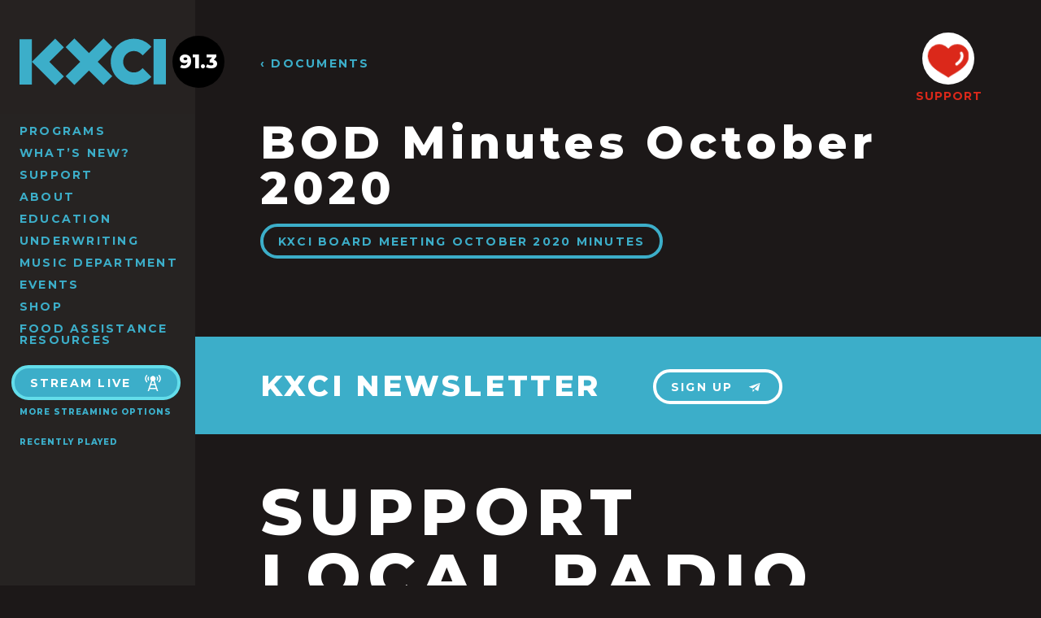

--- FILE ---
content_type: text/html; charset=UTF-8
request_url: https://kxci.org/documents/bod-minutes-october-2020/
body_size: 6751
content:
<!doctype html>
<html dir="ltr" lang="en-US">

<head>
	<meta charset="utf-8" />
	<meta http-equiv="x-ua-Compatible" content="ie=edge">
	<meta name="viewport" content="width=device-width, initial-scale=1, shrink-to-fit=no">
	
	<title>BOD Minutes October 2020 / KXCI</title>
	
	

<link rel="apple-touch-icon" sizes="57x57" href="https://kxci.org/wp-content/themes/kxci-2017/assets/img/favicons/apple-icon-57x57.png">
<link rel="apple-touch-icon" sizes="60x60" href="https://kxci.org/wp-content/themes/kxci-2017/assets/img/favicons/apple-icon-60x60.png">
<link rel="apple-touch-icon" sizes="72x72" href="https://kxci.org/wp-content/themes/kxci-2017/assets/img/favicons/apple-icon-72x72.png">
<link rel="apple-touch-icon" sizes="76x76" href="https://kxci.org/wp-content/themes/kxci-2017/assets/img/favicons/apple-icon-76x76.png">
<link rel="apple-touch-icon" sizes="114x114" href="https://kxci.org/wp-content/themes/kxci-2017/assets/img/favicons/apple-icon-114x114.png">
<link rel="apple-touch-icon" sizes="120x120" href="https://kxci.org/wp-content/themes/kxci-2017/assets/img/favicons/apple-icon-120x120.png">
<link rel="apple-touch-icon" sizes="144x144" href="https://kxci.org/wp-content/themes/kxci-2017/assets/img/favicons/apple-icon-144x144.png">
<link rel="apple-touch-icon" sizes="152x152" href="https://kxci.org/wp-content/themes/kxci-2017/assets/img/favicons/apple-icon-152x152.png">
<link rel="apple-touch-icon" sizes="180x180" href="https://kxci.org/wp-content/themes/kxci-2017/assets/img/favicons/apple-icon-180x180.png">
<link rel="icon" type="image/png" sizes="192x192"  href="https://kxci.org/wp-content/themes/kxci-2017/assets/img/favicons/android-icon-192x192.png">
<link rel="icon" type="image/png" sizes="32x32" href="https://kxci.org/wp-content/themes/kxci-2017/assets/img/favicons/favicon-32x32.png">
<link rel="icon" type="image/png" sizes="96x96" href="https://kxci.org/wp-content/themes/kxci-2017/assets/img/favicons/favicon-96x96.png">
<link rel="icon" type="image/png" sizes="16x16" href="https://kxci.org/wp-content/themes/kxci-2017/assets/img/favicons/favicon-16x16.png">
<link rel="manifest" href="https://kxci.org/wp-content/themes/kxci-2017/assets/img/favicons/manifest.json">
<meta name="msapplication-TileColor" content="#1c1818">
<meta name="msapplication-TileImage" content="https://kxci.org/wp-content/themes/kxci-2017/assets/img/favicons/ms-icon-144x144.png">
<meta name="theme-color" content="#1c1818">

<meta name="author" content="KXCI" />
<meta name="twitter:site" content="@GreatMusic">
<meta property="place:location:latitude" content="32.242426">
<meta property="place:location:longitude" content="-110.843248">
<meta property="og:street_address" content="220 S 4th Avenue" />
<meta property="og:locality" content="Tucson" />
<meta property="og:region" content="AZ" />
<meta property="og:postal_code" content="85701" />
<meta property="og:country-name" content="USA">
<meta property="og:phone_number" content="+1-520-623-1000" />
    
    <meta name='robots' content='max-image-preview:large' />
	<style>img:is([sizes="auto" i], [sizes^="auto," i]) { contain-intrinsic-size: 3000px 1500px }</style>
	<meta name="robots" content="index,follow">
<link rel="canonical" href="https://kxci.org/documents/bod-minutes-october-2020/">
<meta property="og:locale" content="en_US">
<meta property="og:type" content="article">
<meta property="og:title" content="BOD Minutes October 2020, KXCI">
<meta property="og:url" content="https://kxci.org/documents/bod-minutes-october-2020/">
<meta property="og:site_name" name="copyright" content="KXCI">
<meta name="twitter:card" content="summary">
<meta name="twitter:title" content="BOD Minutes October 2020, KXCI">
<link rel='stylesheet' id='wp-block-library-css' href='https://kxci.org/wp-includes/css/dist/block-library/style.min.css' type='text/css' media='all' />
<style id='classic-theme-styles-inline-css' type='text/css'>
/*! This file is auto-generated */
.wp-block-button__link{color:#fff;background-color:#32373c;border-radius:9999px;box-shadow:none;text-decoration:none;padding:calc(.667em + 2px) calc(1.333em + 2px);font-size:1.125em}.wp-block-file__button{background:#32373c;color:#fff;text-decoration:none}
</style>
<style id='dovetail-podcasts-player-mute-button-style-inline-css' type='text/css'>


</style>
<style id='dovetail-podcasts-player-play-button-style-inline-css' type='text/css'>


</style>
<style id='dovetail-podcasts-player-player-style-inline-css' type='text/css'>
.wp-block-dovetail-podcasts-player-player{box-sizing:border-box;display:block}:where(.wp-site-blocks) .wp-block-dovetail-podcasts-player-player :is(:focus),:where(.wp-site-blocks) .wp-block-dovetail-podcasts-player-player:focus{outline:none}

</style>
<style id='dovetail-podcasts-player-progress-bar-style-inline-css' type='text/css'>


</style>
<style id='dovetail-podcasts-player-time-current-style-inline-css' type='text/css'>


</style>
<style id='dovetail-podcasts-player-time-display-style-inline-css' type='text/css'>


</style>
<style id='dovetail-podcasts-player-time-duration-style-inline-css' type='text/css'>


</style>
<style id='dovetail-podcasts-player-volume-controls-style-inline-css' type='text/css'>


</style>
<style id='dovetail-podcasts-player-volume-slider-style-inline-css' type='text/css'>


</style>
<style id='global-styles-inline-css' type='text/css'>
:root{--wp--preset--aspect-ratio--square: 1;--wp--preset--aspect-ratio--4-3: 4/3;--wp--preset--aspect-ratio--3-4: 3/4;--wp--preset--aspect-ratio--3-2: 3/2;--wp--preset--aspect-ratio--2-3: 2/3;--wp--preset--aspect-ratio--16-9: 16/9;--wp--preset--aspect-ratio--9-16: 9/16;--wp--preset--color--black: #000000;--wp--preset--color--cyan-bluish-gray: #abb8c3;--wp--preset--color--white: #ffffff;--wp--preset--color--pale-pink: #f78da7;--wp--preset--color--vivid-red: #cf2e2e;--wp--preset--color--luminous-vivid-orange: #ff6900;--wp--preset--color--luminous-vivid-amber: #fcb900;--wp--preset--color--light-green-cyan: #7bdcb5;--wp--preset--color--vivid-green-cyan: #00d084;--wp--preset--color--pale-cyan-blue: #8ed1fc;--wp--preset--color--vivid-cyan-blue: #0693e3;--wp--preset--color--vivid-purple: #9b51e0;--wp--preset--gradient--vivid-cyan-blue-to-vivid-purple: linear-gradient(135deg,rgba(6,147,227,1) 0%,rgb(155,81,224) 100%);--wp--preset--gradient--light-green-cyan-to-vivid-green-cyan: linear-gradient(135deg,rgb(122,220,180) 0%,rgb(0,208,130) 100%);--wp--preset--gradient--luminous-vivid-amber-to-luminous-vivid-orange: linear-gradient(135deg,rgba(252,185,0,1) 0%,rgba(255,105,0,1) 100%);--wp--preset--gradient--luminous-vivid-orange-to-vivid-red: linear-gradient(135deg,rgba(255,105,0,1) 0%,rgb(207,46,46) 100%);--wp--preset--gradient--very-light-gray-to-cyan-bluish-gray: linear-gradient(135deg,rgb(238,238,238) 0%,rgb(169,184,195) 100%);--wp--preset--gradient--cool-to-warm-spectrum: linear-gradient(135deg,rgb(74,234,220) 0%,rgb(151,120,209) 20%,rgb(207,42,186) 40%,rgb(238,44,130) 60%,rgb(251,105,98) 80%,rgb(254,248,76) 100%);--wp--preset--gradient--blush-light-purple: linear-gradient(135deg,rgb(255,206,236) 0%,rgb(152,150,240) 100%);--wp--preset--gradient--blush-bordeaux: linear-gradient(135deg,rgb(254,205,165) 0%,rgb(254,45,45) 50%,rgb(107,0,62) 100%);--wp--preset--gradient--luminous-dusk: linear-gradient(135deg,rgb(255,203,112) 0%,rgb(199,81,192) 50%,rgb(65,88,208) 100%);--wp--preset--gradient--pale-ocean: linear-gradient(135deg,rgb(255,245,203) 0%,rgb(182,227,212) 50%,rgb(51,167,181) 100%);--wp--preset--gradient--electric-grass: linear-gradient(135deg,rgb(202,248,128) 0%,rgb(113,206,126) 100%);--wp--preset--gradient--midnight: linear-gradient(135deg,rgb(2,3,129) 0%,rgb(40,116,252) 100%);--wp--preset--font-size--small: 13px;--wp--preset--font-size--medium: 20px;--wp--preset--font-size--large: 36px;--wp--preset--font-size--x-large: 42px;--wp--preset--spacing--20: 0.44rem;--wp--preset--spacing--30: 0.67rem;--wp--preset--spacing--40: 1rem;--wp--preset--spacing--50: 1.5rem;--wp--preset--spacing--60: 2.25rem;--wp--preset--spacing--70: 3.38rem;--wp--preset--spacing--80: 5.06rem;--wp--preset--shadow--natural: 6px 6px 9px rgba(0, 0, 0, 0.2);--wp--preset--shadow--deep: 12px 12px 50px rgba(0, 0, 0, 0.4);--wp--preset--shadow--sharp: 6px 6px 0px rgba(0, 0, 0, 0.2);--wp--preset--shadow--outlined: 6px 6px 0px -3px rgba(255, 255, 255, 1), 6px 6px rgba(0, 0, 0, 1);--wp--preset--shadow--crisp: 6px 6px 0px rgba(0, 0, 0, 1);}:where(.is-layout-flex){gap: 0.5em;}:where(.is-layout-grid){gap: 0.5em;}body .is-layout-flex{display: flex;}.is-layout-flex{flex-wrap: wrap;align-items: center;}.is-layout-flex > :is(*, div){margin: 0;}body .is-layout-grid{display: grid;}.is-layout-grid > :is(*, div){margin: 0;}:where(.wp-block-columns.is-layout-flex){gap: 2em;}:where(.wp-block-columns.is-layout-grid){gap: 2em;}:where(.wp-block-post-template.is-layout-flex){gap: 1.25em;}:where(.wp-block-post-template.is-layout-grid){gap: 1.25em;}.has-black-color{color: var(--wp--preset--color--black) !important;}.has-cyan-bluish-gray-color{color: var(--wp--preset--color--cyan-bluish-gray) !important;}.has-white-color{color: var(--wp--preset--color--white) !important;}.has-pale-pink-color{color: var(--wp--preset--color--pale-pink) !important;}.has-vivid-red-color{color: var(--wp--preset--color--vivid-red) !important;}.has-luminous-vivid-orange-color{color: var(--wp--preset--color--luminous-vivid-orange) !important;}.has-luminous-vivid-amber-color{color: var(--wp--preset--color--luminous-vivid-amber) !important;}.has-light-green-cyan-color{color: var(--wp--preset--color--light-green-cyan) !important;}.has-vivid-green-cyan-color{color: var(--wp--preset--color--vivid-green-cyan) !important;}.has-pale-cyan-blue-color{color: var(--wp--preset--color--pale-cyan-blue) !important;}.has-vivid-cyan-blue-color{color: var(--wp--preset--color--vivid-cyan-blue) !important;}.has-vivid-purple-color{color: var(--wp--preset--color--vivid-purple) !important;}.has-black-background-color{background-color: var(--wp--preset--color--black) !important;}.has-cyan-bluish-gray-background-color{background-color: var(--wp--preset--color--cyan-bluish-gray) !important;}.has-white-background-color{background-color: var(--wp--preset--color--white) !important;}.has-pale-pink-background-color{background-color: var(--wp--preset--color--pale-pink) !important;}.has-vivid-red-background-color{background-color: var(--wp--preset--color--vivid-red) !important;}.has-luminous-vivid-orange-background-color{background-color: var(--wp--preset--color--luminous-vivid-orange) !important;}.has-luminous-vivid-amber-background-color{background-color: var(--wp--preset--color--luminous-vivid-amber) !important;}.has-light-green-cyan-background-color{background-color: var(--wp--preset--color--light-green-cyan) !important;}.has-vivid-green-cyan-background-color{background-color: var(--wp--preset--color--vivid-green-cyan) !important;}.has-pale-cyan-blue-background-color{background-color: var(--wp--preset--color--pale-cyan-blue) !important;}.has-vivid-cyan-blue-background-color{background-color: var(--wp--preset--color--vivid-cyan-blue) !important;}.has-vivid-purple-background-color{background-color: var(--wp--preset--color--vivid-purple) !important;}.has-black-border-color{border-color: var(--wp--preset--color--black) !important;}.has-cyan-bluish-gray-border-color{border-color: var(--wp--preset--color--cyan-bluish-gray) !important;}.has-white-border-color{border-color: var(--wp--preset--color--white) !important;}.has-pale-pink-border-color{border-color: var(--wp--preset--color--pale-pink) !important;}.has-vivid-red-border-color{border-color: var(--wp--preset--color--vivid-red) !important;}.has-luminous-vivid-orange-border-color{border-color: var(--wp--preset--color--luminous-vivid-orange) !important;}.has-luminous-vivid-amber-border-color{border-color: var(--wp--preset--color--luminous-vivid-amber) !important;}.has-light-green-cyan-border-color{border-color: var(--wp--preset--color--light-green-cyan) !important;}.has-vivid-green-cyan-border-color{border-color: var(--wp--preset--color--vivid-green-cyan) !important;}.has-pale-cyan-blue-border-color{border-color: var(--wp--preset--color--pale-cyan-blue) !important;}.has-vivid-cyan-blue-border-color{border-color: var(--wp--preset--color--vivid-cyan-blue) !important;}.has-vivid-purple-border-color{border-color: var(--wp--preset--color--vivid-purple) !important;}.has-vivid-cyan-blue-to-vivid-purple-gradient-background{background: var(--wp--preset--gradient--vivid-cyan-blue-to-vivid-purple) !important;}.has-light-green-cyan-to-vivid-green-cyan-gradient-background{background: var(--wp--preset--gradient--light-green-cyan-to-vivid-green-cyan) !important;}.has-luminous-vivid-amber-to-luminous-vivid-orange-gradient-background{background: var(--wp--preset--gradient--luminous-vivid-amber-to-luminous-vivid-orange) !important;}.has-luminous-vivid-orange-to-vivid-red-gradient-background{background: var(--wp--preset--gradient--luminous-vivid-orange-to-vivid-red) !important;}.has-very-light-gray-to-cyan-bluish-gray-gradient-background{background: var(--wp--preset--gradient--very-light-gray-to-cyan-bluish-gray) !important;}.has-cool-to-warm-spectrum-gradient-background{background: var(--wp--preset--gradient--cool-to-warm-spectrum) !important;}.has-blush-light-purple-gradient-background{background: var(--wp--preset--gradient--blush-light-purple) !important;}.has-blush-bordeaux-gradient-background{background: var(--wp--preset--gradient--blush-bordeaux) !important;}.has-luminous-dusk-gradient-background{background: var(--wp--preset--gradient--luminous-dusk) !important;}.has-pale-ocean-gradient-background{background: var(--wp--preset--gradient--pale-ocean) !important;}.has-electric-grass-gradient-background{background: var(--wp--preset--gradient--electric-grass) !important;}.has-midnight-gradient-background{background: var(--wp--preset--gradient--midnight) !important;}.has-small-font-size{font-size: var(--wp--preset--font-size--small) !important;}.has-medium-font-size{font-size: var(--wp--preset--font-size--medium) !important;}.has-large-font-size{font-size: var(--wp--preset--font-size--large) !important;}.has-x-large-font-size{font-size: var(--wp--preset--font-size--x-large) !important;}
:where(.wp-block-post-template.is-layout-flex){gap: 1.25em;}:where(.wp-block-post-template.is-layout-grid){gap: 1.25em;}
:where(.wp-block-columns.is-layout-flex){gap: 2em;}:where(.wp-block-columns.is-layout-grid){gap: 2em;}
:root :where(.wp-block-pullquote){font-size: 1.5em;line-height: 1.6;}
</style>
<style id='woocommerce-inline-inline-css' type='text/css'>
.woocommerce form .form-row .required { visibility: visible; }
</style>
<link rel='stylesheet' id='theme-styles-css' href='https://kxci.org/wp-content/themes/kxci-2017/assets/css/style.css?v=1757101845' type='text/css' media='all' />
<script type="text/javascript" src="https://kxci.org/wp-includes/js/jquery/jquery.min.js" id="jquery-core-js"></script>
<script type="text/javascript" src="https://kxci.org/wp-includes/js/jquery/jquery-migrate.min.js" id="jquery-migrate-js"></script>

<link rel="alternate" type="application/rss+xml" title="Podcast RSS feed" href="https://kxci.org/feed/podcast" />

	<noscript><style>.woocommerce-product-gallery{ opacity: 1 !important; }</style></noscript>
			<style type="text/css" id="wp-custom-css">
			.main-nav li {
	line-height: 1;
	margin-bottom: 6px;
}

@media screen and (min-width: 64em) {
.main-nav  {
	padding-right: 0;
	width: 220px;
}
}		</style>
		
<!--[if lt IE 9]>
	<link rel="stylesheet" href="https://kxci.org/wp-content/themes/kxci-2017/assets/css/ie.css" type="text/css" media="all" />
	<script type="text/javascript" src="//html5shim.googlecode.com/svn/trunk/html5.js"></script>
<![endif]-->

</head>

<body class="wp-singular document-template-default single single-document postid-64494 wp-theme-kxci-2017 theme-kxci-2017 woocommerce-no-js">
<script>//var body = document.querySelector('body'); body.classList.add('loadingHidden');</script>
<script>
(function(i,s,o,g,r,a,m){i['GoogleAnalyticsObject']=r;i[r]=i[r]||function(){
(i[r].q=i[r].q||[]).push(arguments)},i[r].l=1*new Date();a=s.createElement(o),
m=s.getElementsByTagName(o)[0];a.async=1;a.src=g;m.parentNode.insertBefore(a,m)
})(window,document,'script','https://www.google-analytics.com/analytics.js','ga');
ga('create', 'UA-43968777-1', 'auto');
ga('send', 'pageview');
</script>
<a class="content-skip screen-reader-text" href="#content">Skip to Content</a>

<header class="header cf notHome">
	
	<div class="sideContainer">
			
		<nav class="desktopMenu">
		<ul id="menu-main-menu" class="main-nav"><li id="menu-item-9" class="menu-item menu-item-type-post_type menu-item-object-page menu-item-9"><a href="https://kxci.org/programs/">Programs</a></li>
<li id="menu-item-8" class="menu-item menu-item-type-post_type menu-item-object-page current_page_parent menu-item-8"><a href="https://kxci.org/news/">What’s New?</a></li>
<li id="menu-item-43" class="menu-item menu-item-type-post_type menu-item-object-page menu-item-43"><a href="https://kxci.org/support/">Support</a></li>
<li id="menu-item-44" class="menu-item menu-item-type-post_type menu-item-object-page menu-item-44"><a href="https://kxci.org/about/">About</a></li>
<li id="menu-item-52533" class="menu-item menu-item-type-post_type menu-item-object-page menu-item-52533"><a href="https://kxci.org/education/">Education</a></li>
<li id="menu-item-68248" class="menu-item menu-item-type-post_type menu-item-object-page menu-item-68248"><a href="https://kxci.org/support/underwriting/">Underwriting</a></li>
<li id="menu-item-78540" class="menu-item menu-item-type-post_type menu-item-object-page menu-item-78540"><a href="https://kxci.org/about/music-department/">Music Department</a></li>
<li id="menu-item-11" class="menu-item menu-item-type-custom menu-item-object-custom menu-item-11"><a href="/events/">Events</a></li>
<li id="menu-item-68671" class="menu-item menu-item-type-post_type menu-item-object-page menu-item-68671"><a href="https://kxci.org/home/shop/">Shop</a></li>
<li id="menu-item-85981" class="menu-item menu-item-type-post_type menu-item-object-post menu-item-85981"><a href="https://kxci.org/2025/11/food-assistance-resources/">Food Assistance Resources</a></li>
</ul>		</nav>
		
		<div class="nowPlaying">

	<a class="buttonOutline" onClick="window.open('http://www.radiorethink.com/tuner/?stationCode=kxci','kxci','resizable,scrollbars=1,height=800,width=425'); return false;">
		Stream Live
		<svg><use xlink:href="https://kxci.org/wp-content/themes/kxci-2017/assets/icons/icons.svg#tower"></use></svg>
	</a>
	<br><a class="h5" href="/about/streaming/">More Streaming Options</a>
	
	
	<div class="currentProgram">
<!-- 		<h5>ON AIR</h5> -->
		
		<!-- 				<h4 id="currentProgramName">&mdash;</h4> -->
					
	</div>


	<span class="mobileShowPlaylist h5">Recently Played</span>
	
	<div class="wps-playlist-items">
		<style>
		.current-show h3,
		.current-playlist h3 {
			font-size: 10px;
			font-weight: 800;
			letter-spacing: 1px;
			text-transform: uppercase;
			margin: 20px 0 6px 0;
		}
		.show-title,
		.playlist-title {
			margin: 0;
			color: #3caec9 !important;
		}
		
		.playlist-datetime {
			color: #888;
			font-size: 11px;
			font-style: italic;
		}
		.datetime-block,
		.show-djs,
		.show-category,
		.show-description,
		.playlist-description,
		.playlist-category {
			display: none;
		}
		.public-spins .spin-item {
			font-size: 12px;
			display: block;
			margin-top: 4px !important;
			padding-top: 4px !important;
			border-top: 1px solid #ddd;
			color: #888;
		}
		.public-spins .spin-text .artist,
		.public-spins .spin-text .release {
			color: black !important;
		}
		.public-spins .spin-time {
			font-size: 8px;
			display: block;
		}
		</style>
		<div class="spinitron-js-widget"
			data-station="KXCI" 
			data-action="current-playlist" 
			data-sharing="0"
			data-merch="0" 
			data-cover="0" 
			data-player="0">
		</div>
		<script async src="//spinitron.com/static/js/widget.js"></script>
		
		<a class="h5 fullPlaylist" target="_blank" href="https://spinitron.com/KXCI/">
			View Full Playlist 
			<svg><use xlink:href="https://kxci.org/wp-content/themes/kxci-2017/assets/icons/icons.svg#external-link"></use></svg>
		</a>
	</div>
	
</div>		
	</div>

	<h5 id="menuToggle">
		MENU
		<svg class="open"><use xlink:href="https://kxci.org/wp-content/themes/kxci-2017/assets/icons/icons.svg#menu"></use></svg>
		<svg class="close"><use xlink:href="https://kxci.org/wp-content/themes/kxci-2017/assets/icons/icons.svg#close"></use></svg>
	</h5>
	<div id="logo">
		<a href="https://kxci.org" title="Home">
			<svg class="kxciLogo"><use xlink:href="https://kxci.org/wp-content/themes/kxci-2017/assets/icons/icons.svg#kxci"></use></svg>
			<span class="digits">
				<span class="station">91.3</span>
				<svg class="arrowRight"><use xlink:href="https://kxci.org/wp-content/themes/kxci-2017/assets/icons/icons.svg#arrow-right"></use></svg>
			</span>
		</a>
	</div>
	
		
	<a href="/support/membership/" id="stickyDonate">
		<span class="circle"><svg><use xlink:href="https://kxci.org/wp-content/themes/kxci-2017/assets/icons/icons.svg#heart"></use></svg></span>
		SUPPORT
	</a>
	
	<div class="mobileMenu">
	<ul id="menu-main-menu-1" class="main-nav"><li class="menu-item menu-item-type-post_type menu-item-object-page menu-item-9"><a href="https://kxci.org/programs/">Programs</a></li>
<li class="menu-item menu-item-type-post_type menu-item-object-page current_page_parent menu-item-8"><a href="https://kxci.org/news/">What’s New?</a></li>
<li class="menu-item menu-item-type-post_type menu-item-object-page menu-item-43"><a href="https://kxci.org/support/">Support</a></li>
<li class="menu-item menu-item-type-post_type menu-item-object-page menu-item-44"><a href="https://kxci.org/about/">About</a></li>
<li class="menu-item menu-item-type-post_type menu-item-object-page menu-item-52533"><a href="https://kxci.org/education/">Education</a></li>
<li class="menu-item menu-item-type-post_type menu-item-object-page menu-item-68248"><a href="https://kxci.org/support/underwriting/">Underwriting</a></li>
<li class="menu-item menu-item-type-post_type menu-item-object-page menu-item-78540"><a href="https://kxci.org/about/music-department/">Music Department</a></li>
<li class="menu-item menu-item-type-custom menu-item-object-custom menu-item-11"><a href="/events/">Events</a></li>
<li class="menu-item menu-item-type-post_type menu-item-object-page menu-item-68671"><a href="https://kxci.org/home/shop/">Shop</a></li>
<li class="menu-item menu-item-type-post_type menu-item-object-post menu-item-85981"><a href="https://kxci.org/2025/11/food-assistance-resources/">Food Assistance Resources</a></li>
</ul>	</div>

</header>
	
<div id="container">

<div class="noBanner">

	<a class="h4 topBannerTitle" href="/about/documents/">&lsaquo; Documents</a>
	
	<div class="bannerContent">
		<h1>
			BOD Minutes October 2020		</h1>
	</div>
	
	

<a href="/support/membership/" class="bannerDonate">
	<span class="circle"><svg><use xlink:href="https://kxci.org/wp-content/themes/kxci-2017/assets/icons/icons.svg#heart"></use></svg></span>
	SUPPORT
</a>


	
</div>


<div id="content">
	<div class="wrap cf">
		<div class="wrapInner entry-content">
			
					
			<p><a class="button" href="https://kxci.org/wp-content/uploads/2020/11/2020-10-KXCI-Board-of-Directors-October-2020-Minutes.pdf">KXCI BOARD MEETING OCTOBER 2020 MINUTES</a></p>
			
			<br /><br /><br />
			
		</div>
	</div>
</div>

<div class="newsletterBlock">
	<h2>KXCI NEWSLETTER</h2>
	<a class="buttonWhite" href="/newsletter/">
		Sign Up
		<svg><use xlink:href="https://kxci.org/wp-content/themes/kxci-2017/assets/icons/icons.svg#email"></use></svg>
	</a>
</div>

<section class="supportBlock wrap">
	<h1 class="huge">SUPPORT<BR />LOCAL RADIO</h1>
	<a href="/support/" class="buttonOrange">
		<svg><use xlink:href="https://kxci.org/wp-content/themes/kxci-2017/assets/icons/icons.svg#heart"></use></svg>
		SUPPORT
	</a>
	<a class="socialLink" target="_blank" href="https://www.youtube.com/user/KXCIvideo">
		<svg><use xlink:href="https://kxci.org/wp-content/themes/kxci-2017/assets/icons/icons.svg#youtube"></use></svg>
	</a>
	<a class="socialLink" target="_blank" href="https://www.instagram.com/kxcitucson/">
		<svg><use xlink:href="https://kxci.org/wp-content/themes/kxci-2017/assets/icons/icons.svg#instagram"></use></svg>
	</a>
	<a class="socialLink" target="_blank" href="https://www.facebook.com/KXCITucson">
		<svg><use xlink:href="https://kxci.org/wp-content/themes/kxci-2017/assets/icons/icons.svg#facebook"></use></svg>
	</a>
	<a class="socialLink" target="_blank" href="https://www.linkedin.com/company/kxci-community-radio-91.3-fm">
		<svg><use xlink:href="https://kxci.org/wp-content/themes/kxci-2017/assets/icons/icons.svg#linkedin"></use></svg>
	</a>
</section>

<footer class="wrap">
	<ul id="menu-main-menu-2" class="footerLinks"><li class="menu-item menu-item-type-post_type menu-item-object-page menu-item-9"><a href="https://kxci.org/programs/">Programs</a></li>
<li class="menu-item menu-item-type-post_type menu-item-object-page current_page_parent menu-item-8"><a href="https://kxci.org/news/">What’s New?</a></li>
<li class="menu-item menu-item-type-post_type menu-item-object-page menu-item-43"><a href="https://kxci.org/support/">Support</a></li>
<li class="menu-item menu-item-type-post_type menu-item-object-page menu-item-44"><a href="https://kxci.org/about/">About</a></li>
<li class="menu-item menu-item-type-post_type menu-item-object-page menu-item-52533"><a href="https://kxci.org/education/">Education</a></li>
<li class="menu-item menu-item-type-post_type menu-item-object-page menu-item-68248"><a href="https://kxci.org/support/underwriting/">Underwriting</a></li>
<li class="menu-item menu-item-type-post_type menu-item-object-page menu-item-78540"><a href="https://kxci.org/about/music-department/">Music Department</a></li>
<li class="menu-item menu-item-type-custom menu-item-object-custom menu-item-11"><a href="/events/">Events</a></li>
<li class="menu-item menu-item-type-post_type menu-item-object-page menu-item-68671"><a href="https://kxci.org/home/shop/">Shop</a></li>
<li class="menu-item menu-item-type-post_type menu-item-object-post menu-item-85981"><a href="https://kxci.org/2025/11/food-assistance-resources/">Food Assistance Resources</a></li>
</ul>
	<div class="searchForm">
<form role="search" method="get" action="https://kxci.org/">
        <label>
            <span class="screen-reader-text">Search for:</span>
            <input type="search" class="searchField" placeholder="Search Site&hellip;" value="" name="s" />
        </label>
        <input type="submit" class="button" value="Search" />
    </form>
</div>
	<p class="copyright">
		<a class="feedback" href="/feedback/">Give us Feedback</a>

		<span class="address"><b>(520) 623-1000</b> &nbsp; &nbsp; 220 S 4th Ave, Tucson, AZ 85701</span>
		&copy;2026 KXCI Community Radio. <a href="/privacy-policy/">Privacy Policy</a> <a href="https://creativeslice.com">Website by Creative Slice</a>
	</p>
</footer>


</div>
<script type="speculationrules">
{"prefetch":[{"source":"document","where":{"and":[{"href_matches":"\/*"},{"not":{"href_matches":["\/wp-*.php","\/wp-admin\/*","\/wp-content\/uploads\/*","\/wp-content\/*","\/wp-content\/plugins\/*","\/wp-content\/themes\/kxci-2017\/*","\/*\\?(.+)"]}},{"not":{"selector_matches":"a[rel~=\"nofollow\"]"}},{"not":{"selector_matches":".no-prefetch, .no-prefetch a"}}]},"eagerness":"conservative"}]}
</script>
	<script type='text/javascript'>
		(function () {
			var c = document.body.className;
			c = c.replace(/woocommerce-no-js/, 'woocommerce-js');
			document.body.className = c;
		})();
	</script>
	<link rel='stylesheet' id='wc-square-cart-checkout-block-css' href='https://kxci.org/wp-content/plugins/woocommerce-square/build/assets/frontend/wc-square-cart-checkout-blocks.css' type='text/css' media='all' />
<link rel='stylesheet' id='wc-blocks-style-css' href='https://kxci.org/wp-content/plugins/woocommerce/assets/client/blocks/wc-blocks.css' type='text/css' media='all' />
<script type="text/javascript" src="https://kxci.org/wp-content/plugins/woocommerce-table-rate-shipping/assets/js/frontend-checkout.min.js" id="woocommerce_shipping_table_rate_checkout-js"></script>
<script type="text/javascript" src="https://kxci.org/wp-content/plugins/woocommerce/assets/js/sourcebuster/sourcebuster.min.js" id="sourcebuster-js-js"></script>
<script type="text/javascript" id="wc-order-attribution-js-extra">
/* <![CDATA[ */
var wc_order_attribution = {"params":{"lifetime":1.0e-5,"session":30,"base64":false,"ajaxurl":"https:\/\/kxci.org\/wp-admin\/admin-ajax.php","prefix":"wc_order_attribution_","allowTracking":true},"fields":{"source_type":"current.typ","referrer":"current_add.rf","utm_campaign":"current.cmp","utm_source":"current.src","utm_medium":"current.mdm","utm_content":"current.cnt","utm_id":"current.id","utm_term":"current.trm","utm_source_platform":"current.plt","utm_creative_format":"current.fmt","utm_marketing_tactic":"current.tct","session_entry":"current_add.ep","session_start_time":"current_add.fd","session_pages":"session.pgs","session_count":"udata.vst","user_agent":"udata.uag"}};
/* ]]> */
</script>
<script type="text/javascript" src="https://kxci.org/wp-content/plugins/woocommerce/assets/js/frontend/order-attribution.min.js" id="wc-order-attribution-js"></script>
<script type="text/javascript" id="egg-js-js-extra">
/* <![CDATA[ */
var egg = {"ajaxurl":"https:\/\/kxci.org\/wp-admin\/admin-ajax.php"};
/* ]]> */
</script>
<script type="text/javascript" src="https://kxci.org/wp-content/themes/kxci-2017/assets/js/scripts.js?v=1757100502" id="egg-js-js"></script>

	<link rel="stylesheet" href="https://kxci.org/wp-content/themes/kxci-2017/assets/css/night.css?081217" type="text/css" media="screen">

<!-- <script src="//spinitron.com/js/npwidget.js"></script> -->

<script defer src="https://static.cloudflareinsights.com/beacon.min.js/vcd15cbe7772f49c399c6a5babf22c1241717689176015" integrity="sha512-ZpsOmlRQV6y907TI0dKBHq9Md29nnaEIPlkf84rnaERnq6zvWvPUqr2ft8M1aS28oN72PdrCzSjY4U6VaAw1EQ==" data-cf-beacon='{"version":"2024.11.0","token":"79619c9240614afeb2938bbc67f55c1c","r":1,"server_timing":{"name":{"cfCacheStatus":true,"cfEdge":true,"cfExtPri":true,"cfL4":true,"cfOrigin":true,"cfSpeedBrain":true},"location_startswith":null}}' crossorigin="anonymous"></script>
</body>
</html>


--- FILE ---
content_type: image/svg+xml
request_url: https://kxci.org/wp-content/themes/kxci-2017/assets/icons/icons.svg
body_size: 5066
content:
<svg xmlns="http://www.w3.org/2000/svg" class="hide"><symbol id="arrow-down" viewBox="0 0 26 26">
  <path d="M14.88 17.05l7.07-7.07-1.414-1.414-7.07 7.07-7.072-7.07L4.98 9.98l7.07 7.07 1.415 1.415"/>
</symbol><symbol id="arrow-left" viewBox="0 0 26 26">
  <path d="M9.93 14.93L17 22l1.414-1.414-7.07-7.07 7.07-7.072L17 5.03 9.93 12.1l-1.415 1.415"/>
</symbol><symbol id="arrow-right" viewBox="0 0 26 26">
  <path d="M17 12.1L9.93 5.03 8.514 6.444l7.07 7.07-7.07 7.072L9.93 22 17 14.93l1.414-1.415"/>
</symbol><symbol id="arrow-up" viewBox="0 0 26 26">
  <path d="M12.05 9.98l-7.07 7.07 1.414 1.415 7.07-7.07 7.072 7.07 1.414-1.414-7.07-7.07-1.415-1.413"/>
</symbol><symbol id="calendar" viewBox="0 0 20 20"><path d="M15 4h3v14H2V4h3V3c0-.83.67-1.5 1.5-1.5S8 2.17 8 3v1h4V3c0-.83.67-1.5 1.5-1.5S15 2.17 15 3v1zM6 3v2.5c0 .28.22.5.5.5s.5-.22.5-.5V3c0-.28-.22-.5-.5-.5S6 2.72 6 3zm7 0v2.5c0 .28.22.5.5.5s.5-.22.5-.5V3c0-.28-.22-.5-.5-.5s-.5.22-.5.5zm4 14V8H3v9h14zM7 16V9H5v7h2zm4 0V9H9v7h2zm4 0V9h-2v7h2z"/></symbol><symbol id="close" viewBox="0 0 26 26">
  <path d="M21.485 6.444L5.93 22l-1.415-1.414L20.07 5.03z"/>
  <path d="M5.93 5.03l15.555 15.556L20.07 22 4.516 6.444z"/>
</symbol><symbol id="email" viewBox="0 0 26 26">
  <path d="M20.996 6.45l-16.95 5.973c-.273.096-.334.33-.01.46l3.644 1.46 2.16.864 10.544-7.743c.143-.104.306.09.203.202l-7.557 8.172v.003l-.434.484.576.31 4.782 2.574c.28.15.642.026.723-.32.094-.41 2.73-11.77 2.79-12.024.076-.328-.143-.53-.47-.413zM9.82 20.397c0 .236.134.303.318.136.242-.22 2.736-2.458 2.736-2.458l-3.054-1.58v3.902z"/>
</symbol><symbol id="external-link" viewBox="0 0 512 512">
  <path d="M128 320s29.412-96 192-96v96l192-128L320 64v96c-128 0-192 79.836-192 160zm224 64H64V192h62.938c5.047-5.96 10.456-11.667 16.244-17.09 21.982-20.595 48.28-36.326 78.057-46.91H0v320h416V313.688l-64 42.667V384z"/>
</symbol><symbol id="facebook" viewBox="0 0 640 640">
	<path d="M544 32H96c-35.2 0-64 28.8-64 64v448c0 35.232 28.8 64 64 64h224V384h-64v-79.2h64v-65.6c0-69.248 38.784-117.888 120.512-117.888l57.696.064v83.36h-38.304c-31.808 0-43.904 23.872-43.904 46.016v54.08h82.176L480 384h-64v224h128c35.2 0 64-28.768 64-64V96c0-35.2-28.8-64-64-64z"/>
</symbol><symbol id="google-plus" viewBox="0 0 512 512">
	<path d="M162.9 228.7v55.9h92.4c-3.7 24-27.9 70.3-92.4 70.3-55.6 0-101-46.1-101-102.9s45.4-102.9 101-102.9c31.7 0 52.8 13.5 64.9 25.1l44.2-42.6C243.6 105.1 206.8 89 162.9 89 72.8 89.1 0 161.9 0 252s72.8 162.9 162.9 162.9c94 0 156.4-66.1 156.4-159.2 0-10.7-1.2-18.9-2.6-27H162.9zM512 224h-48v-48h-48v48h-48v48h48v48h48v-48h48z"/>
</symbol><symbol id="heart" viewBox="0 0 22.61 18.47">
	<path d="M16.28 0a6.31 6.31 0 0 0-5 2.43A6.32 6.32 0 0 0 0 6.33c0 7 9.15 10 11.3 12.14 2.19-2.19 11.3-5.15 11.3-12.14A6.33 6.33 0 0 0 16.28 0zm1.83 10a12.63 12.63 0 0 1-1.7 1.54.79.79 0 0 1-1-1.26A11 11 0 0 0 16.93 9a4 4 0 0 0 1.19-2.66 1.83 1.83 0 0 0-.31-1 .79.79 0 1 1 1.31-.89 3.41 3.41 0 0 1 .59 1.91 5.47 5.47 0 0 1-1.6 3.64z"/>
</symbol><symbol id="instagram" viewBox="0 0 512 512">
	<path d="M256 46.1c68.4 0 76.5.3 103.4 1.5 25 1.1 38.5 5.3 47.5 8.8 11.9 4.6 20.5 10.2 29.4 19.1 9 9 14.5 17.5 19.2 29.4 3.5 9 7.7 22.6 8.8 47.5 1.2 27 1.5 35.1 1.5 103.4s-.3 76.5-1.5 103.4c-1.1 25-5.3 38.5-8.8 47.5-4.6 11.9-10.2 20.5-19.1 29.4-9 9-17.5 14.5-29.4 19.2-9 3.5-22.6 7.7-47.5 8.8-27 1.2-35.1 1.5-103.4 1.5s-76.5-.3-103.4-1.5c-25-1.1-38.5-5.3-47.5-8.8-11.9-4.6-20.5-10.2-29.4-19.1-9-9-14.5-17.5-19.2-29.4-3.5-9-7.7-22.6-8.8-47.5-1.2-27-1.5-35.1-1.5-103.4s.3-76.5 1.5-103.4c1.1-25 5.3-38.5 8.8-47.5 4.6-11.9 10.2-20.5 19.1-29.4 9-9 17.5-14.5 29.4-19.2 9-3.5 22.6-7.7 47.5-8.8 26.9-1.2 35-1.5 103.4-1.5zM256 0c-69.5 0-78.2.3-105.5 1.5-27.2 1.2-45.9 5.6-62.1 11.9C71.5 20 57.2 28.7 43 43 28.7 57.2 20 71.5 13.4 88.3c-6.3 16.3-10.7 34.9-11.9 62.1C.3 177.8 0 186.5 0 256s.3 78.2 1.5 105.5c1.2 27.2 5.6 45.9 11.9 62.1C20 440.5 28.7 454.8 43 469c14.2 14.2 28.5 23 45.3 29.5 16.3 6.3 34.9 10.7 62.1 11.9 27.3 1.2 36 1.5 105.5 1.5s78.2-.3 105.5-1.5c27.2-1.2 45.9-5.6 62.1-11.9 16.8-6.5 31.1-15.3 45.3-29.5s23-28.5 29.5-45.3c6.3-16.3 10.7-34.9 11.9-62.1 1.2-27.3 1.5-36 1.5-105.5s-.3-78.2-1.5-105.5c-1.2-27.2-5.6-45.9-11.9-62.1-6.3-17-15-31.3-29.3-45.5-14.2-14.2-28.5-23-45.3-29.5-16.3-6.3-34.9-10.7-62.1-11.9C334.2.3 325.5 0 256 0z"/>
	<path d="M256 124.5c-72.6 0-131.5 58.9-131.5 131.5S183.4 387.5 256 387.5 387.5 328.6 387.5 256 328.6 124.5 256 124.5zm0 216.8c-47.1 0-85.3-38.2-85.3-85.3s38.2-85.3 85.3-85.3c47.1 0 85.3 38.2 85.3 85.3s-38.2 85.3-85.3 85.3zm167.4-222c0 16.955-13.745 30.7-30.7 30.7S362 136.255 362 119.3s13.745-30.7 30.7-30.7 30.7 13.745 30.7 30.7z"/>
</symbol><symbol id="kxci" viewBox="0 0 1568.4 500.4">
  <path d="M1436 6.9h132.4v485.5H1436zM132.4 8H0v485.5h132.4V8m249.7-6.9l-156 156v-.1l-93.7 93.7h.1l-.1.1 93.7 93.6 156 156 93.6-93.7-156-156 156-156-93.6-93.6m455.6 248.5l156-156L900 0 744.1 155.9l-.1.1v-.1L588 0l-93.6 93.6 156 156-156 156 93.6 93.7 156-156h.1l155.9 156 93.7-93.7-156-155.9v-.1"/>
  <path d="M1224.8 134.9a113.58 113.58 0 0 1 81.1 33.6l13.6 13.6 93.6-93.6-13.6-13.6.1-.1c-.8-.8-1.6-1.5-2.4-2.3l-.7-.7a247.16 247.16 0 0 0-346.5 3c-96.5 96.5-96.5 253 0 349.6a247 247 0 0 0 346.4 3l1.8-1.8c.4-.4.9-.8 1.3-1.2l13.6-13.6-93.6-93.6-13.6 13.6a114.68 114.68 0 0 1-162.2 0c-44.7-44.7-44.7-117.6 0-162.3a113.92 113.92 0 0 1 81.1-33.6z"/>
</symbol><symbol id="linkedin" viewBox="0 0 26 26">
  <path d="M8.56 6.364c0 1.02-.68 1.897-1.92 1.897-1.167 0-1.92-.826-1.92-1.845 0-1.046.73-1.97 1.92-1.97s1.898.873 1.92 1.92zm-3.84 15.36V9.244h3.84v12.48H4.72zm5.76-8.214c0-1.483-.05-2.722-.098-3.792h3.45l.17 1.654h.074c.485-.778 1.676-1.92 3.67-1.92 2.43 0 4.253 1.627 4.253 5.128v7.144h-3.84v-6.586c0-1.53-.584-2.698-1.92-2.698-1.02 0-1.53.826-1.8 1.506-.098.244-.12.583-.12.924v6.853h-3.84V13.51z"/>
</symbol><symbol id="menu" viewBox="0 0 26 26">
	<path d="M2 6h22v2H2zm0 6h22v2H2zm0 6h18v2H2z"/>
</symbol><symbol id="pinterest" viewBox="0 0 512 512">
  <path d="M78.077 191.036c0-19.904 3.455-38.656 10.366-56.256 6.91-17.6 16.448-32.943 28.612-46.028s26.17-24.42 42.02-34.002c15.85-9.583 32.896-16.77 51.142-21.562S247.077 26 266.057 26c29.12 0 56.212 6.127 81.275 18.383s45.43 30.086 61.094 53.492c15.664 23.405 23.497 49.852 23.497 79.34 0 17.69-1.75 35.015-5.252 51.97-3.5 16.956-9.03 33.266-16.58 48.93s-16.77 29.44-27.64 41.328c-10.87 11.887-24.23 21.38-40.08 28.474-15.85 7.095-33.266 10.644-52.247 10.644-12.533 0-24.973-2.94-37.32-8.84-12.35-5.9-21.194-14-26.54-24.32-1.842 7.19-4.422 17.557-7.74 31.1-3.316 13.548-5.482 22.3-6.496 26.265-1.013 3.963-2.903 10.506-5.667 19.628-2.768 9.125-5.16 15.668-7.19 19.63l-8.85 17.277s-8.11 14.697-12.716 21.423c-4.61 6.726-10.32 14.697-17.14 23.91l-3.87 1.38-2.49-2.762c-2.764-28.932-4.145-46.255-4.145-51.97 0-16.953 1.98-35.982 5.94-57.084 3.96-21.104 10.09-47.594 18.38-79.48s13.087-50.59 14.377-56.116c-5.9-11.98-8.848-27.55-8.848-46.72 0-15.295 4.79-29.67 14.372-43.124s21.748-20.18 36.49-20.18c11.243 0 19.998 3.73 26.264 11.194 6.264 7.463 9.397 16.91 9.397 28.334 0 12.166-4.054 29.766-12.163 52.8-8.11 23.04-12.162 40.27-12.162 51.697 0 11.61 4.145 21.24 12.44 28.888 8.292 7.645 18.337 11.47 30.13 11.47 10.136 0 19.535-2.305 28.197-6.91 8.665-4.61 15.898-10.875 21.7-18.8 5.808-7.923 10.968-16.68 15.48-26.262s8.02-19.765 10.508-30.546 4.33-21.01 5.53-30.69c1.2-9.673 1.798-18.84 1.798-27.503 0-31.884-10.09-56.717-30.27-74.5-20.18-17.787-46.485-26.68-78.922-26.68-36.86 0-67.637 11.933-92.333 35.8-24.696 23.865-37.043 54.136-37.043 90.81 0 8.11 1.153 15.94 3.457 23.5 2.306 7.555 4.794 13.544 7.466 17.968 2.67 4.422 5.16 8.614 7.462 12.577 2.3 3.963 3.453 6.774 3.453 8.43 0 5.16-1.382 11.89-4.146 20.183-2.765 8.293-6.174 12.44-10.23 12.44-.37 0-1.934-.277-4.7-.83-9.397-2.765-17.736-7.924-25.016-15.48s-12.9-16.27-16.864-26.13c-3.96-9.86-6.956-19.81-8.983-29.855-2.025-10.044-3.04-19.86-3.04-29.44z"/>
</symbol><symbol id="play" viewBox="0 0 512 512">
	<path d="M256,507C117.6,507,5,394.4,5,256S117.6,5,256,5,507,117.6,507,256,394.4,507,256,507Zm0-485.81C126.53,21.19,21.19,126.53,21.19,256S126.53,490.81,256,490.81,490.81,385.47,490.81,256,385.47,21.19,256,21.19ZM187.18,376.37V135.63L393.52,256Zm16.19-212.54V348.17l158-92.17Z"/>
</symbol><symbol id="search" viewBox="0 0 512 512">
	<path d="M496.13 435.698L374.856 332.55c-12.537-11.282-25.945-16.462-36.776-15.962C366.706 283.054 384 239.548 384 192 384 85.96 298.04 0 192 0S0 85.96 0 192s85.96 192 192 192c47.55 0 91.054-17.293 124.588-45.922-.5 10.83 4.68 24.24 15.963 36.776L435.7 496.13c17.66 19.623 46.51 21.277 64.11 3.678s15.946-46.45-3.677-64.11zM192 320c-70.692 0-128-57.308-128-128S121.308 64 192 64s128 57.308 128 128-57.307 128-128 128z"/>
</symbol><symbol id="tower" viewBox="0 0 18.01 18.77">
  <g data-name="Layer 2">
    <g data-name="Layer 1">
      <path d="M14.52 2.21a.69.69 0 0 0-1 0 .68.68 0 0 0-.08.84 2.28 2.28 0 0 1 0 2.38.68.68 0 0 0 .08.84l.11.09a.69.69 0 0 0 1-.2 3.7 3.7 0 0 0 0-3.93l-.09-.11"/>
      <path d="M16.61.26l-.06-.07a.69.69 0 0 0-1 0 .69.69 0 0 0 0 .91 5.09 5.09 0 0 1 0 6.31.69.69 0 0 0 .06.91l.06.05a.7.7 0 0 0 1-.11 6.53 6.53 0 0 0 0-8.07M3.48 6.38a.69.69 0 0 0 1 0 .68.68 0 0 0 .08-.84 2.28 2.28 0 0 1 0-2.38.68.68 0 0 0-.08-.84l-.11-.09a.69.69 0 0 0-1 .2 3.7 3.7 0 0 0 0 3.93l.09.11"/>
      <path d="M2.44 8.38a.69.69 0 0 0 0-.91 5.1 5.1 0 0 1 0-6.31.69.69 0 0 0 .01-.93H2.4a.7.7 0 0 0-1 .1 6.53 6.53 0 0 0 0 8.08l.06.07a.7.7 0 0 0 1 0m11.12 10.29h1.5L11 6.57a3 3 0 1 0-4.26-.3 2.88 2.88 0 0 0 .3.3l-4.1 12.2h1.5l.8-2.37h7.57zM9.7 7.22l1.13 3.35H7.17L8.3 7.22zm-4 7.72l1-2.91h4.64l1 2.91z"/>
    </g>
  </g>
</symbol><symbol id="twitter" viewBox="0 0 26 26">
	<path d="M20.312 9.216c.008.18.012.36.012.54 0 5.534-4.21 11.91-11.907 11.91-2.366 0-4.564-.692-6.417-1.88.33.04.66.06.998.06 1.963 0 3.767-.67 5.198-1.792-1.83-.033-3.376-1.242-3.91-2.906.256.05.52.074.788.074.382 0 .753-.05 1.103-.146C4.263 14.69 2.82 13 2.82 10.97v-.05c.565.312 1.21.5 1.896.523-1.123-.753-1.862-2.032-1.862-3.486 0-.765.206-1.484.567-2.104 2.068 2.534 5.15 4.2 8.63 4.374-.07-.307-.11-.624-.11-.955 0-2.31 1.876-4.184 4.186-4.184 1.205 0 2.293.507 3.057 1.32.95-.187 1.85-.536 2.66-1.014-.313.976-.98 1.797-1.843 2.314.847-.102 1.65-.325 2.403-.658-.56.842-1.27 1.577-2.087 2.166z"/>
</symbol><symbol id="youtube" viewBox="0 0 512 512">
	<path d="M310.055 349.38v57.224c0 12.114-3.525 18.17-10.577 18.17-4.16 0-8.228-1.987-12.204-5.966v-81.633c3.977-3.977 8.045-5.966 12.204-5.966 7.05 0 10.577 6.057 10.577 18.17zm91.667.27v12.476h-24.408V349.65c0-12.295 4.068-18.44 12.204-18.44 8.136 0 12.204 6.145 12.204 18.44zm-261.984-59.122h29.02v-25.494H84.14v25.494h28.478v154.315h27.12V290.528zm78.107 154.316h24.137V310.868h-24.137v102.516c-5.424 7.594-10.577 11.39-15.458 11.39-3.254 0-5.153-1.897-5.695-5.694-.18-.542-.27-3.707-.27-9.492v-98.72h-24.138V416.91c0 8.86.723 15.46 2.17 19.8 2.17 6.688 7.413 10.033 15.73 10.033 8.678 0 17.9-5.514 27.662-16.544v14.644zm116.347-40.14V351.28c0-13.198-.814-22.148-2.44-26.85-3.075-10.126-9.493-15.188-19.257-15.188-9.04 0-17.448 4.882-25.222 14.645v-58.852h-24.138v179.81h24.138v-13.018c8.136 9.944 16.544 14.916 25.222 14.916 9.764 0 16.182-4.97 19.256-14.915 1.628-4.88 2.442-13.92 2.442-27.12zm91.667-2.71v-3.526h-24.68c0 9.22-.18 14.735-.543 16.543-1.266 6.51-4.882 9.765-10.85 9.765-8.315 0-12.475-6.237-12.475-18.713v-23.595h48.546v-27.935c0-14.282-2.44-24.77-7.322-31.46-7.052-9.22-16.635-13.83-28.748-13.83-12.295 0-21.968 4.61-29.02 13.83-5.06 6.69-7.593 17.178-7.593 31.46v46.92c0 14.282 2.62 24.77 7.864 31.46 7.05 9.22 16.814 13.83 29.29 13.83 13.018 0 22.78-4.792 29.29-14.374 3.254-4.882 5.152-9.764 5.695-14.645.365-1.627.544-6.87.544-15.73zm-164.893-247.61V97.43c0-12.476-3.89-18.713-11.662-18.713-7.774 0-11.662 6.238-11.662 18.713v56.953c0 12.656 3.888 18.984 11.662 18.984 7.773 0 11.662-6.328 11.662-18.984zm194.996 203.674c0 42.31-2.35 73.95-7.05 94.922-2.533 10.667-7.775 19.617-15.73 26.85s-17.178 11.39-27.664 12.476C372.25 496.102 322.08 498 255 498c-67.078 0-117.25-1.898-150.52-5.695-10.485-1.085-19.752-5.243-27.797-12.476-8.046-7.233-13.244-16.184-15.595-26.85-4.7-20.25-7.05-51.89-7.05-94.923 0-42.308 2.35-73.947 7.05-94.922 2.532-10.667 7.774-19.617 15.73-26.85s17.267-11.48 27.934-12.746c33.087-3.617 83.17-5.425 150.248-5.425 67.08 0 117.252 1.808 150.52 5.424 10.485 1.265 19.753 5.514 27.798 12.746s13.245 16.182 15.595 26.85c4.7 20.25 7.05 51.89 7.05 94.922zM185.3 12h27.663l-32.815 108.21v73.498h-27.12V120.21c-2.533-13.38-8.047-32.543-16.544-57.495-6.69-18.623-12.566-35.528-17.628-50.715h28.748l19.256 71.327L185.3 12zm100.346 90.312v47.46c0 14.646-2.532 25.313-7.594 32.003-6.69 9.22-16.272 13.832-28.748 13.832-12.114 0-21.606-4.61-28.477-13.832-5.062-6.87-7.594-17.538-7.594-32.002v-47.46c0-14.466 2.53-25.043 7.594-31.732 6.87-9.22 16.363-13.83 28.477-13.83 12.476 0 22.06 4.61 28.748 13.83 5.062 6.69 7.594 17.267 7.594 31.732zM376.5 58.376v135.332h-24.68v-14.916c-9.583 11.21-18.894 16.814-27.935 16.814-8.315 0-13.65-3.345-16-10.035-1.448-4.338-2.17-11.118-2.17-20.34V58.377h24.68v99.533c0 5.965.09 9.13.27 9.49.544 3.978 2.442 5.967 5.696 5.967 4.883 0 10.036-3.888 15.46-11.662V58.375h24.68z"/>
</symbol></svg>

--- FILE ---
content_type: text/plain
request_url: https://www.google-analytics.com/j/collect?v=1&_v=j102&a=2087130569&t=pageview&_s=1&dl=https%3A%2F%2Fkxci.org%2Fdocuments%2Fbod-minutes-october-2020%2F&ul=en-us%40posix&dt=BOD%20Minutes%20October%202020%20%2F%20KXCI&sr=1280x720&vp=1280x720&_u=IEBAAEABAAAAACAAI~&jid=1685909290&gjid=862335575&cid=358714701.1769159409&tid=UA-43968777-1&_gid=233112437.1769159409&_r=1&_slc=1&z=703129362
body_size: -448
content:
2,cG-WWKF6TMPW1